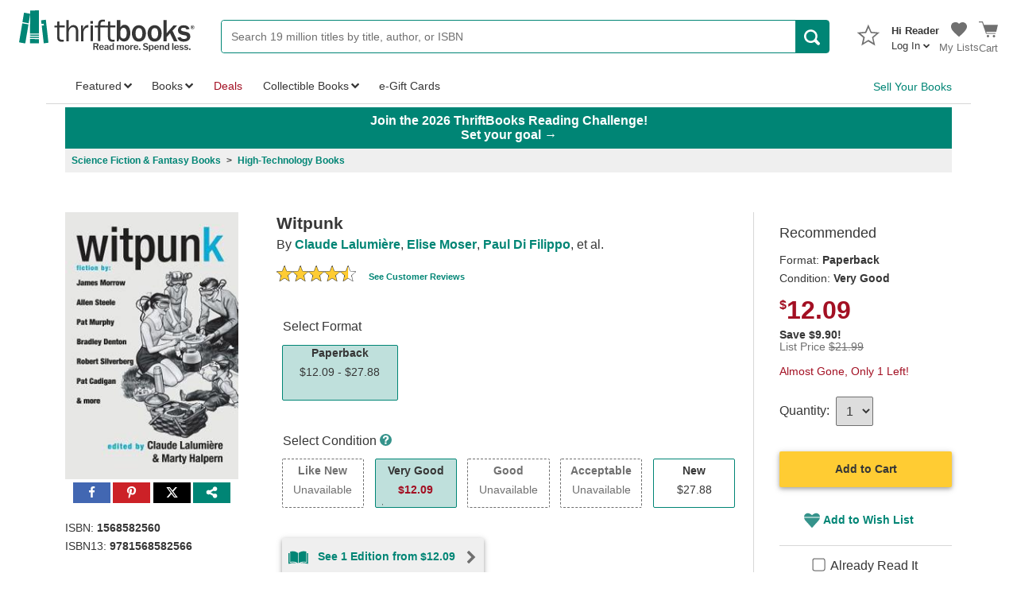

--- FILE ---
content_type: application/x-javascript
request_url: https://www.thriftbooks.com/scripts/webVitals.js
body_size: 1727
content:
/*!
 * webVitals JavaScript Library v2.1.2
 * https://github.com/GoogleChrome/web-vitals
 *
 * Copyright 2020 Google LLC
 *  Apache License Version 2.0
 *
 * Date: Nov 24, 2021
 */

var webVitals=function(e){"use strict";var t,n,i,r,a=function(e,t){return{name:e,value:void 0===t?-1:t,delta:0,entries:[],id:"v2-".concat(Date.now(),"-").concat(Math.floor(8999999999999*Math.random())+1e12)}},o=function(e,t){try{if(PerformanceObserver.supportedEntryTypes.includes(e)){if("first-input"===e&&!("PerformanceEventTiming"in self))return;var n=new PerformanceObserver((function(e){return e.getEntries().map(t)}));return n.observe({type:e,buffered:!0}),n}}catch(e){}},u=function(e,t){var n=function n(i){"pagehide"!==i.type&&"hidden"!==document.visibilityState||(e(i),t&&(removeEventListener("visibilitychange",n,!0),removeEventListener("pagehide",n,!0)))};addEventListener("visibilitychange",n,!0),addEventListener("pagehide",n,!0)},c=function(e){addEventListener("pageshow",(function(t){t.persisted&&e(t)}),!0)},f=function(e,t,n){var i;return function(r){t.value>=0&&(r||n)&&(t.delta=t.value-(i||0),(t.delta||void 0===i)&&(i=t.value,e(t)))}},s=-1,m=function(){return"hidden"===document.visibilityState?0:1/0},v=function(){u((function(e){var t=e.timeStamp;s=t}),!0)},d=function(){return s<0&&(s=m(),v(),c((function(){setTimeout((function(){s=m(),v()}),0)}))),{get firstHiddenTime(){return s}}},p=function(e,t){var n,i=d(),r=a("FCP"),u=function(e){"first-contentful-paint"===e.name&&(m&&m.disconnect(),e.startTime<i.firstHiddenTime&&(r.value=e.startTime,r.entries.push(e),n(!0)))},s=window.performance&&performance.getEntriesByName&&performance.getEntriesByName("first-contentful-paint")[0],m=s?null:o("paint",u);(s||m)&&(n=f(e,r,t),s&&u(s),c((function(i){r=a("FCP"),n=f(e,r,t),requestAnimationFrame((function(){requestAnimationFrame((function(){r.value=performance.now()-i.timeStamp,n(!0)}))}))})))},l=!1,g=-1,h={passive:!0,capture:!0},T=new Date,y=function(e,r){t||(t=r,n=e,i=new Date,L(removeEventListener),E())},E=function(){if(n>=0&&n<i-T){var e={entryType:"first-input",name:t.type,target:t.target,cancelable:t.cancelable,startTime:t.timeStamp,processingStart:t.timeStamp+n};r.forEach((function(t){t(e)})),r=[]}},w=function(e){if(e.cancelable){var t=(e.timeStamp>1e12?new Date:performance.now())-e.timeStamp;"pointerdown"==e.type?function(e,t){var n=function(){y(e,t),r()},i=function(){r()},r=function(){removeEventListener("pointerup",n,h),removeEventListener("pointercancel",i,h)};addEventListener("pointerup",n,h),addEventListener("pointercancel",i,h)}(t,e):y(t,e)}},L=function(e){["mousedown","keydown","touchstart","pointerdown"].forEach((function(t){return e(t,w,h)}))},S={};return e.getCLS=function(e,t){l||(p((function(e){g=e.value})),l=!0);var n,i=function(t){g>-1&&e(t)},r=a("CLS",0),s=0,m=[],v=function(e){if(!e.hadRecentInput){var t=m[0],i=m[m.length-1];s&&e.startTime-i.startTime<1e3&&e.startTime-t.startTime<5e3?(s+=e.value,m.push(e)):(s=e.value,m=[e]),s>r.value&&(r.value=s,r.entries=m,n())}},d=o("layout-shift",v);d&&(n=f(i,r,t),u((function(){d.takeRecords().map(v),n(!0)})),c((function(){s=0,g=-1,r=a("CLS",0),n=f(i,r,t)})))},e.getFCP=p,e.getFID=function(e,i){var s,m=d(),v=a("FID"),p=function(e){e.startTime<m.firstHiddenTime&&(v.value=e.processingStart-e.startTime,v.entries.push(e),s(!0))},l=o("first-input",p);s=f(e,v,i),l&&u((function(){l.takeRecords().map(p),l.disconnect()}),!0),l&&c((function(){var o;v=a("FID"),s=f(e,v,i),r=[],n=-1,t=null,L(addEventListener),o=p,r.push(o),E()}))},e.getLCP=function(e,t){var n,i=d(),r=a("LCP"),s=function(e){var t=e.startTime;t<i.firstHiddenTime&&(r.value=t,r.entries.push(e)),n()},m=o("largest-contentful-paint",s);if(m){n=f(e,r,t);var v=function(){S[r.id]||(m.takeRecords().map(s),m.disconnect(),S[r.id]=!0,n(!0))};["keydown","click"].forEach((function(e){addEventListener(e,v,{once:!0,capture:!0})})),u(v,!0),c((function(i){r=a("LCP"),n=f(e,r,t),requestAnimationFrame((function(){requestAnimationFrame((function(){r.value=performance.now()-i.timeStamp,S[r.id]=!0,n(!0)}))}))}))}},e.getTTFB=function(e){var t,n=a("TTFB");t=function(){try{var t=performance.getEntriesByType("navigation")[0]||function(){var e=performance.timing,t={entryType:"navigation",startTime:0};for(var n in e)"navigationStart"!==n&&"toJSON"!==n&&(t[n]=Math.max(e[n]-e.navigationStart,0));return t}();if(n.value=n.delta=t.responseStart,n.value<0||n.value>performance.now())return;n.entries=[t],e(n)}catch(e){}},"complete"===document.readyState?setTimeout(t,0):addEventListener("pageshow",t)},Object.defineProperty(e,"__esModule",{value:!0}),e}({});